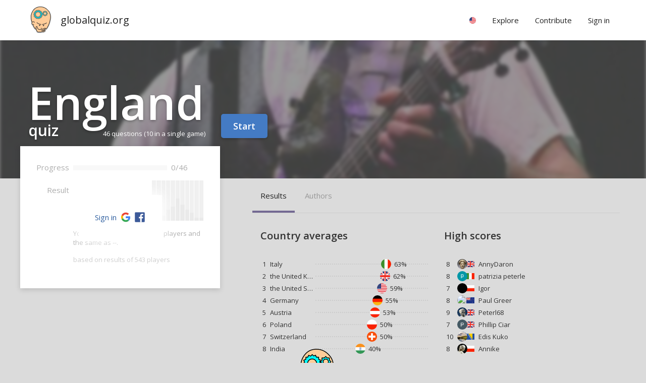

--- FILE ---
content_type: text/html; charset=utf-8
request_url: https://www.globalquiz.org/en/england-quiz/
body_size: 5904
content:
<!DOCTYPE html>
<html lang="en-US">
<head>
<script>ua=0;cc="US";cn="the United States";l='en';</script>


<meta charset="utf-8">
<!--[if lt IE 9]>
<script src="http://html5shim.googlecode.com/svn/trunk/html5.js"></script>
<![endif]--> 
<title>England Quiz | globalquiz.org</title>
<meta name="description" content="International England trivia with smart questions only. Compare your results with the world." />
<meta name="viewport" content="width=device-width, initial-scale=1.0, maximum-scale=1.0" />
<meta name="keywords" content="Englandquiz, trivia" />
<link rel="stylesheet" href="/media/26/css/main.css" type="text/css" />

<link rel="alternate" hreflang="de" href="/de/england-quiz/" />
<link rel="alternate" hreflang="en" href="/en/england-quiz/" />
<link rel="alternate" hreflang="pl" href="/pl/quiz-anglia/" />
<link rel="alternate" hreflang="ru" href="/ru/%D0%B2%D0%B8%D0%BA%D1%82%D0%BE%D1%80%D0%B8%D0%BD%D0%B0-%D0%B0%D0%BD%D0%B3%D0%BB%D0%B8%D1%8F/" />
<link rel="alternate" hreflang="uk" href="/uk/%D0%B2%D1%96%D0%BA%D1%82%D0%BE%D1%80%D0%B8%D0%BD%D0%B0-%D0%B0%D0%BD%D0%B3%D0%BB%D1%96%D1%8F/" />

<meta property="fb:app_id" content="148499115314210" /> 
<meta property="og:url" content="https://www.globalquiz.org/en/england-quiz/" />
<meta property="og:type" content="article" />


<meta property="og:title" content="Global England knowledge test" />
<meta property="og:site_name" content="GlobalQuiz" />
<meta property="og:image" content="https://globalquiz.org/media/pic/400/26888.jpg" />
<meta property="og:description" content="Which country has Saint George as its patron saint? " />
<meta property="og:section" content="quiz" />


<script async src="//pagead2.googlesyndication.com/pagead/js/adsbygoogle.js"></script>
<script>
     (adsbygoogle = window.adsbygoogle || []).push({
          google_ad_client: "ca-pub-2026375587207014",
          enable_page_level_ads: true
     });
</script>


<link rel="stylesheet" href="https://fonts.googleapis.com/css?family=Open+Sans:400,600&subset=latin-ext,latin" media="(min-width: 801px)">

<link rel="shortcut icon" href="/media/favicon.ico" />


</head>
<body id="WebPage" itemscope itemtype="https://schema.org/WebPage" class="page-quiz en narrowmenu footer-like layout-overboard imageboard">
<div id="fullpageheight">


<header><div class="pagewidth"><a class="logo" href="/en/">globalquiz.org</a><div id="mobile-menu-expand"></div><nav><ul class="mainmenu"><li class="group"><div class="label"><span class="rflag" id="mf"></span></div><ul class="langs"><li><a href="/de/england-quiz/" hreflang="de">German language &raquo;</a></li><li><a href="/pl/quiz-anglia/" hreflang="pl">Polish language &raquo;</a></li><li><a href="/ru/%D0%B2%D0%B8%D0%BA%D1%82%D0%BE%D1%80%D0%B8%D0%BD%D0%B0-%D0%B0%D0%BD%D0%B3%D0%BB%D0%B8%D1%8F/" hreflang="ru">Russian language &raquo;</a></li><li><a href="/uk/%D0%B2%D1%96%D0%BA%D1%82%D0%BE%D1%80%D0%B8%D0%BD%D0%B0-%D0%B0%D0%BD%D0%B3%D0%BB%D1%96%D1%8F/" hreflang="uk">Ukrainian language &raquo;</a></li><li><a href="/fr/" hreflang="fr">French language &raquo;</a></li><li><a href="/nl/" hreflang="nl">Dutch language &raquo;</a></li><li><a href="/es/" hreflang="es">Spanish language &raquo;</a></li><li><a href="/pt/" hreflang="pt">Portuguese language &raquo;</a></li><li><a href="/it/" hreflang="it">Italian language &raquo;</a></li><li class="tip">Your country
                            
                            <a href="/en/settings/" id="rep-country-name"><span class="rflag"></span>&nbsp;&nbsp;<span class="rep-country-name"></span></a></li></ul></li><li class="group"><div class="label">Explore</div><ul><li><a href="/en/top-facts/">Top facts &raquo;</a></li><li><a href="/en/toughest-riddles/">Toughest riddles &raquo;</a></li><li><a href="/en/maps/">Knowledge maps &raquo;</a></li></ul></li><li class="group"><div class="label">Contribute</div><ul class="stickright"><li><a href="/en/hall-of-fame/authors/">Ranking of authors &raquo;</a></li><li><a href="/en/questions/">Latest questions &raquo;</a></li><li><a rel="nofollow" href="/en/questions-translate/">Translate question &raquo;</a></li><li><a rel="nofollow" href="/en/add-new-question/">Add new question &raquo;</a></li><li><a rel="nofollow" href="/en/questions-my/">My questions &raquo;</a></li></ul></li><li class="group authenticated-only"><div class="label">My profile</div><ul class="stickright"><li><a rel="nofollow" href="/en/my-profile/">Knowledge profile &raquo;</a></li><li><a rel="nofollow" href="/en/recent-answers/">Recent answers &raquo;</a></li><li><a rel="nofollow" href="/en/settings/">Settings &raquo;</a></li><li><a rel="nofollow" href="/en/accounts/logout/">Sign out</a></li></ul></li><li class="group unlogged-only"><div class="label important">Sign in</div><ul class="stickright"><li><a rel="nofollow" class="facebook-button" title="Facebook" href="/en/accounts/facebook/login/">Login via Facebook</a></li><li><a rel="nofollow" class="google-button" title="Google" href="/en/accounts/google/login/">Login via Google</a></li><li><a rel="nofollow" href="/en/accounts/login/">Login with email</a></li></ul></li></ul></nav></div></header>


<main>
<article>

<div class="board">
    <div class="bgimage-holder crop5">
        <img class="bgimage" src="/media/pic/400/26888.jpg" alt="bg">
    </div>
    <div class="quiz en pagewidth">  
        <div class="board-title-container">
            <div class="board-title-row">
                <div class="board-title-component">
                    <div class="h1-container">
                        <h1 itemprop="name" class="emphasized" style="display:inline-block;vertical-align:bottom;"><span class="emphasis ">England</span> quiz</h1>
                        <div class="quiz-play-button-container">
                        
                            
                                

                                <div class="button-explanation">
                                    46 questions

                                    <span class="small">(10 in a single game)</span>
                                </div>
                            

                            
                                    <a  rel="nofollow" class="button big" onclick="return goFullscreen('/en/play/england/');">Start</a>                    
                            
                        </div>
                    </div>
                </div>
            </div>        
        </div>
    </div>
</div>
<div>
    <div class="pagewidth content">        
        <div class="layout-twocolumns"> 
            

            <div class="user-box overboard-content" style="position:relative;">                                
                
                <div class="maxpanel white your-results-panel">
                    <table>
                        <tr>
                            <td class="label-cell">Progress</td>
                            <td style="width:100%">
                                <table style="width:100%">
                                    <tr>
                                        <td style="width:100%">
                                            <div style="background-color:#eee;margin-top:3px;">
                                                <div style="background-color:#6F9DDB;width:0%;display:inline-block;height:10px;float:left;"></div>
                                                <div style="clear:both;"></div>
                                            </div>                    
                                        </td>
                                        <td style="padding-left:8px;padding-right:32px;">0/46</td>
                                    </tr>
                                </table>                                                        
                            </td>
                        </tr>
                        <tr>
                            <td class="label-cell results-label-cell">Result</td>
                            <td class="sth sbh small">
                                <table style="width:100%">
                                    <tr>
                                        <td style="width:60%;text-align:center;">
                                            <span class="your-score" style="position:relative;;color:#bbb;">
                                            --
                                            <span class="info-popup">correct answers</span>
                                            </span>
                                        </td>
                                        <td style="width:40%">
                                            <table class="distribution-chart">
                                                <tr>
                                                    <td class="chart-content">                                            
                                                        
                                                            <div class="bar-container ">
                                                                
                                                                <div class="info-popup">0% of all games finished with 0 points</div>
                                                            </div>
                                                        
                                                            <div class="bar-container ">
                                                                                                                    
                                                                <div class="bar" style="height:2px">
                                                                    
                                                                </div>
                                                                
                                                                <div class="info-popup">1% of all games finished with 1 points</div>
                                                            </div>
                                                        
                                                            <div class="bar-container ">
                                                                                                                    
                                                                <div class="bar" style="height:10px">
                                                                    
                                                                </div>
                                                                
                                                                <div class="info-popup">5% of all games finished with 2 points</div>
                                                            </div>
                                                        
                                                            <div class="bar-container ">
                                                                                                                    
                                                                <div class="bar" style="height:22px">
                                                                    
                                                                </div>
                                                                
                                                                <div class="info-popup">11% of all games finished with 3 points</div>
                                                            </div>
                                                        
                                                            <div class="bar-container ">
                                                                                                                    
                                                                <div class="bar" style="height:28px">
                                                                    
                                                                </div>
                                                                
                                                                <div class="info-popup">14% of all games finished with 4 points</div>
                                                            </div>
                                                        
                                                            <div class="bar-container ">
                                                                                                                    
                                                                <div class="bar" style="height:44px">
                                                                    
                                                                </div>
                                                                
                                                                <div class="info-popup">22% of all games finished with 5 points</div>
                                                            </div>
                                                        
                                                            <div class="bar-container ">
                                                                                                                    
                                                                <div class="bar" style="height:32px">
                                                                    
                                                                </div>
                                                                
                                                                <div class="info-popup">16% of all games finished with 6 points</div>
                                                            </div>
                                                        
                                                            <div class="bar-container ">
                                                                                                                    
                                                                <div class="bar" style="height:22px">
                                                                    
                                                                </div>
                                                                
                                                                <div class="info-popup">11% of all games finished with 7 points</div>
                                                            </div>
                                                        
                                                            <div class="bar-container ">
                                                                                                                    
                                                                <div class="bar" style="height:16px">
                                                                    
                                                                </div>
                                                                
                                                                <div class="info-popup">8% of all games finished with 8 points</div>
                                                            </div>
                                                        
                                                            <div class="bar-container ">
                                                                                                                    
                                                                <div class="bar" style="height:6px">
                                                                    
                                                                </div>
                                                                
                                                                <div class="info-popup">3% of all games finished with 9 points</div>
                                                            </div>
                                                        
                                                            <div class="bar-container ">
                                                                                                                    
                                                                <div class="bar" style="height:6px">
                                                                    
                                                                </div>
                                                                
                                                                <div class="info-popup">3% of all games finished with 10 points</div>
                                                            </div>
                                                        
                                                    </td>
                                                </tr>
                                                
                                            </table>
                                        </td>
                                    </tr>
                                </table>


                                <div class="sth">
                                
                                    

                                                                        
                                        Your score is better than -- of players and the same as --.
                                    

                                    
                                
                                </div>
                                

                                
                                
                                <div class="hint sth">
                                based on results of 543 players
                                </div>                                                         
                                      
                                
                                
                            </td>
                        </tr>                        
                    </table>  
                     
                    
                    <div class="login-cover">          
                        <div class="panel">
                            <a class="important" href="/accounts/login" rel="nofollow" style="padding-top:1px;margin-right:2px;display:inline-block;line-height:23px;">Sign in</a>
                            <a rel="nofollow" class="facebook-button-small" href="/accounts/facebook/login/"><span class="info-popup">Login via Facebook</span></a>
                            <a rel="nofollow" class="google-button-small" href="/accounts/google/login/"><span class="info-popup">Login via Google</span></a>
                            <div style="clear:both"></div>                        
                        </div>
                    </div>
                                      
                </div>                
            </div>

            <div class="right-panel sbh">
                <div>
                    <div class="tab-headers-list-simple bb">  
                        <div class="sm"></div>                  
                        <a href="#" class="tab-header active" id="nations">Results</a>
                        <a href="#" class="tab-header" id="authors" data-fragment-url="/en/quiz-authors-fragment/england/">Authors</a>

                        

                        <div class="sr"></div>
                        <div class="sr2"></div>
                        
                    </div>
                </div>


                <div id="nations-content" class="tab-content active">
                    <div class="layout-twocolumns">
                        <div class="panel">
                            
                            <h2 class="sth sb">Country averages</h2>
                            
                            <table class="stable">        
                            
                            <tr>
                                <td>1</td>
                                <td class="nowrap" style="max-width:0;width:30%">Italy</td>
                                
                                <td class="flagbar">
                                    <div style="width:63%" class="bar"><span class="oncontainerhover outside">63%</span><span class="onboxhover">(1080/1711)</span><img src="/media/img/c/IT.png" alt="IT flag"></div>
                                </td>               
                            </tr>
                            
                            <tr>
                                <td>2</td>
                                <td class="nowrap" style="max-width:0;width:30%">the United Kingdom</td>
                                
                                <td class="flagbar">
                                    <div style="width:62%" class="bar"><span class="oncontainerhover outside">62%</span><span class="onboxhover">(6523/10399)</span><img src="/media/img/c/GB.png" alt="GB flag"></div>
                                </td>               
                            </tr>
                            
                            <tr>
                                <td>3</td>
                                <td class="nowrap" style="max-width:0;width:30%">the United States</td>
                                
                                <td class="flagbar">
                                    <div style="width:59%" class="bar"><span class="oncontainerhover outside">59%</span><span class="onboxhover">(3655/6141)</span><img src="/media/img/c/US.png" alt="US flag"></div>
                                </td>               
                            </tr>
                            
                            <tr>
                                <td>4</td>
                                <td class="nowrap" style="max-width:0;width:30%">Germany</td>
                                
                                <td class="flagbar">
                                    <div style="width:55%" class="bar"><span class="oncontainerhover outside">55%</span><span class="onboxhover">(9480/16971)</span><img src="/media/img/c/DE.png" alt="DE flag"></div>
                                </td>               
                            </tr>
                            
                            <tr>
                                <td>5</td>
                                <td class="nowrap" style="max-width:0;width:30%">Austria</td>
                                
                                <td class="flagbar">
                                    <div style="width:53%" class="bar"><span class="oncontainerhover outside">53%</span><span class="onboxhover">(1441/2674)</span><img src="/media/img/c/AT.png" alt="AT flag"></div>
                                </td>               
                            </tr>
                            
                            <tr>
                                <td>6</td>
                                <td class="nowrap" style="max-width:0;width:30%">Poland</td>
                                
                                <td class="flagbar">
                                    <div style="width:50%" class="bar"><span class="oncontainerhover outside">50%</span><span class="onboxhover">(177414/348502)</span><img src="/media/img/c/PL.png" alt="PL flag"></div>
                                </td>               
                            </tr>
                            
                            <tr>
                                <td>7</td>
                                <td class="nowrap" style="max-width:0;width:30%">Switzerland</td>
                                
                                <td class="flagbar">
                                    <div style="width:50%" class="bar"><span class="oncontainerhover outside">50%</span><span class="onboxhover">(745/1476)</span><img src="/media/img/c/CH.png" alt="CH flag"></div>
                                </td>               
                            </tr>
                            
                            <tr>
                                <td>8</td>
                                <td class="nowrap" style="max-width:0;width:30%">India</td>
                                
                                <td class="flagbar">
                                    <div style="width:40%" class="bar"><span class="oncontainerhover outside">40%</span><span class="onboxhover">(705/1735)</span><img src="/media/img/c/IN.png" alt="IN flag"></div>
                                </td>               
                            </tr>
                            
                            </table>
                        
                            
                        </div>
                        <div class="panel">
                            <h2 class="sth sb">High scores</h2>
                            
                            <table class="stable topscorers">                
                                             
                                <tr>    
                                    <td>8</td>                
                                    <td>
                                        <div class="face micro">
                                            <div class="flagc"><img src="/media/1/img/c/GB.png" alt="flag"></div>
                                            <img src="/media/img/avatars/m2.jpg" alt="face" />
                                            
                                        </div>
                                    </td>
                                    <td>AnnyDaron
                                    <span class="hint onboxhover">Runcorn</span>
                                    </td>
                                </tr>
                                             
                                <tr>    
                                    <td>8</td>                
                                    <td>
                                        <div class="face micro">
                                            <div class="flagc"><img src="/media/1/img/c/IT.png" alt="flag"></div>
                                            <img src="https://lh3.googleusercontent.com/a/ACg8ocIeSA3n8YrgsZ3Y2lWF4PPkrCvc9x_Om5PQVSM2vf3DH1VMHg=s96-c" alt="face" />
                                            
                                        </div>
                                    </td>
                                    <td>patrizia peterle
                                    
                                    </td>
                                </tr>
                                             
                                <tr>    
                                    <td>7</td>                
                                    <td>
                                        <div class="face micro">
                                            <div class="flagc"><img src="/media/1/img/c/PL.png" alt="flag"></div>
                                            <img src="https://lh3.googleusercontent.com/a/ALm5wu2ZEKhaiKc5Q8OLPkpb6vQ9Z9cr28IsDu2lLaQ0Yw=s96-c" alt="face" />
                                            
                                        </div>
                                    </td>
                                    <td>Igor
                                    
                                    </td>
                                </tr>
                                             
                                <tr>    
                                    <td>8</td>                
                                    <td>
                                        <div class="face micro">
                                            <div class="flagc"><img src="/media/1/img/c/NZ.png" alt="flag"></div>
                                            <img src="http://graph.facebook.com/4704858339524874/picture?type=square" alt="face" />
                                            
                                        </div>
                                    </td>
                                    <td>Paul Greer
                                    
                                    </td>
                                </tr>
                                             
                                <tr>    
                                    <td>9</td>                
                                    <td>
                                        <div class="face micro">
                                            <div class="flagc"><img src="/media/1/img/c/GB.png" alt="flag"></div>
                                            <img src="/media/img/avatars/m3.jpg" alt="face" />
                                            
                                        </div>
                                    </td>
                                    <td>Peterl68
                                    <span class="hint onboxhover">Nottingham</span>
                                    </td>
                                </tr>
                                             
                                <tr>    
                                    <td>7</td>                
                                    <td>
                                        <div class="face micro">
                                            <div class="flagc"><img src="/media/1/img/c/GB.png" alt="flag"></div>
                                            <img src="https://lh4.googleusercontent.com/-KTGPJaEqkJY/AAAAAAAAAAI/AAAAAAAAAAA/AMZuuckW6D-rOKpf-TE_QoAY6chruSkfAQ/s96-c/photo.jpg" alt="face" />
                                            
                                        </div>
                                    </td>
                                    <td>Phillip Ciar
                                    
                                    </td>
                                </tr>
                                             
                                <tr>    
                                    <td>10</td>                
                                    <td>
                                        <div class="face micro">
                                            <div class="flagc"><img src="/media/1/img/c/BA.png" alt="flag"></div>
                                            <img src="https://lh3.googleusercontent.com/a/AGNmyxYHEZaKcZICxn0vEDTZ-adAaZx_1zB7KCl1W0T1=s96-c" alt="face" />
                                            
                                        </div>
                                    </td>
                                    <td>Edis Kuko
                                    
                                    </td>
                                </tr>
                                             
                                <tr>    
                                    <td>8</td>                
                                    <td>
                                        <div class="face micro">
                                            <div class="flagc"><img src="/media/1/img/c/PL.png" alt="flag"></div>
                                            <img src="/media/img/avatars/w5.jpg" alt="face" />
                                            
                                        </div>
                                    </td>
                                    <td>Annike
                                    
                                    </td>
                                </tr>
                                                 
                            </table>
                            
                        </div>
                    </div>
                </div>         

                                     

                

                <div id="authors-content" class="tab-content">
                    <div class="panel">
                        
                    </div>
                </div>

                

                <div style="clear:both"></div>
            </div>
        </div>
    </div>

    
    

    
    <div class="st sb"></div>
</div>


<div id="msgHolder"></div>

</article>
</main>

<div id="footersizeholder"></div>
<div id="footer"><footer>
<div class="like-it-panel"><div class="like-it"><div class="szaradaman">

<div class="fb-like" data-href="https://www.globalquiz.org/en/england-quiz/" data-send="false" data-layout="button_count" data-show-faces="false"></div>     


    
</div></div></div>   
<div class="finalizer"><div class="pagewidth lrpadded">&copy; GlobalQuiz.org &nbsp;|&nbsp;

<a href="/en/privacy-policy/">Privacy Policy</a>

&nbsp;|&nbsp;

<a href="/en/contact/">Contact</a>

<div class="cookieinfo">We use cookies to ensure that we give you the best experience on our website.</div>
</div></div></footer></div>
</div>
<script>document.body.className += " ua"+ua;var x=document.getElementsByClassName("rflag");for (i=0;i<x.length;i++) { x[i].style.backgroundImage="url('/media/img/c/"+cc+".png')";}</script>


<script>
(function() {
var po = document.createElement('script'); 
po.type = 'text/javascript'; po.async = true;
po.src = '/media/26/js/common-'+l+'.js';
var s = document.getElementsByTagName('script')[0]; 
s.parentNode.insertBefore(po, s);
})();
</script>

<div id="fb-root"></div>
<script>
(function(d, s, id) {
  var js, fjs = d.getElementsByTagName(s)[0];
  if (d.getElementById(id)) return;
  js = d.createElement(s); js.id = id; js.async = true;
  js.src = "//connect.facebook.net/en_US/sdk.js#xfbml=1&version=v2.12&appId=148499115314210&autoLogAppEvents=1";
  fjs.parentNode.insertBefore(js, fjs);
}(document, 'script', 'facebook-jssdk'));
</script>

 


<script async src="https://pagead2.googlesyndication.com/pagead/js/adsbygoogle.js?client=ca-pub-0611343334680005" crossorigin="anonymous"></script>
</body>
</html>


--- FILE ---
content_type: text/html; charset=utf-8
request_url: https://www.google.com/recaptcha/api2/aframe
body_size: 268
content:
<!DOCTYPE HTML><html><head><meta http-equiv="content-type" content="text/html; charset=UTF-8"></head><body><script nonce="VNjhMoBsZLh7CAY019SbJA">/** Anti-fraud and anti-abuse applications only. See google.com/recaptcha */ try{var clients={'sodar':'https://pagead2.googlesyndication.com/pagead/sodar?'};window.addEventListener("message",function(a){try{if(a.source===window.parent){var b=JSON.parse(a.data);var c=clients[b['id']];if(c){var d=document.createElement('img');d.src=c+b['params']+'&rc='+(localStorage.getItem("rc::a")?sessionStorage.getItem("rc::b"):"");window.document.body.appendChild(d);sessionStorage.setItem("rc::e",parseInt(sessionStorage.getItem("rc::e")||0)+1);localStorage.setItem("rc::h",'1769774763507');}}}catch(b){}});window.parent.postMessage("_grecaptcha_ready", "*");}catch(b){}</script></body></html>